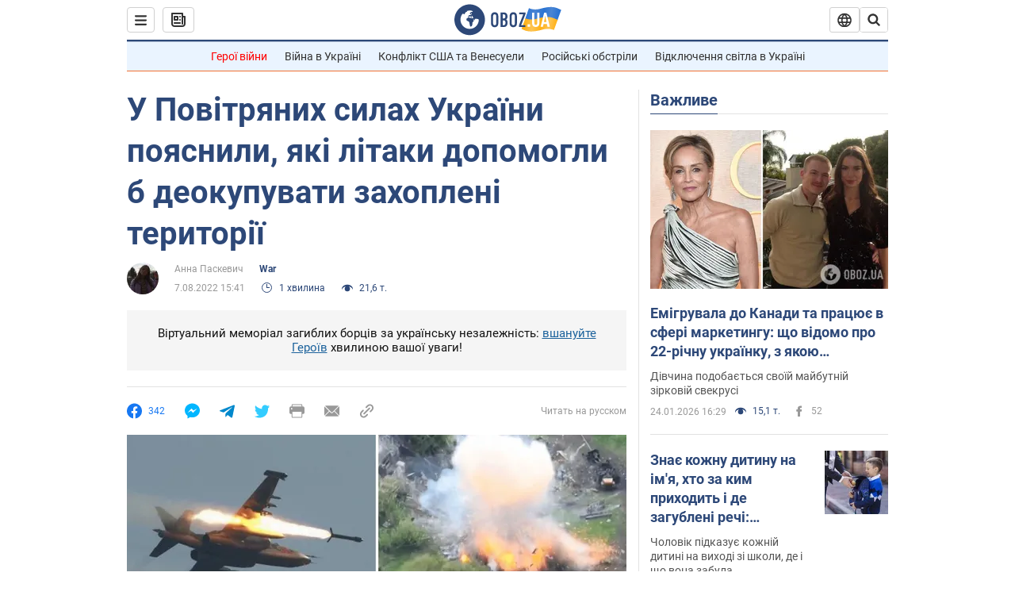

--- FILE ---
content_type: application/x-javascript; charset=utf-8
request_url: https://servicer.idealmedia.io/1418748/1?nocmp=1&sessionId=697566ed-002e3&sessionPage=1&sessionNumberWeek=1&sessionNumber=1&cbuster=1769301741571143568697&pvid=e26fd014-ff7f-47b2-a9a5-885738d3e36b&implVersion=11&lct=1763555100&mp4=1&ap=1&consentStrLen=0&wlid=2603e2b7-a5f5-4b48-83a8-b0e3152cf6da&uniqId=15039&niet=4g&nisd=false&evt=%5B%7B%22event%22%3A1%2C%22methods%22%3A%5B1%2C2%5D%7D%2C%7B%22event%22%3A2%2C%22methods%22%3A%5B1%2C2%5D%7D%5D&pv=5&jsv=es6&dpr=1&hashCommit=cbd500eb&apt=2022-08-07T15%3A41%3A00&tfre=4574&scale_metric_1=64.00&scale_metric_2=256.00&scale_metric_3=100.00&w=0&h=1&tl=150&tlp=1&sz=0x1&szp=1&szl=1&cxurl=https%3A%2F%2Fwar.obozrevatel.com%2Fukr%2Fu-povitryanih-silah-ukraini-poyasnili-yaki-litaki-dopomogli-b-deokupuvati-zahopleni-teritorii.htm&ref=&lu=https%3A%2F%2Fwar.obozrevatel.com%2Fukr%2Fu-povitryanih-silah-ukraini-poyasnili-yaki-litaki-dopomogli-b-deokupuvati-zahopleni-teritorii.htm
body_size: 881
content:
var _mgq=_mgq||[];
_mgq.push(["IdealmediaLoadGoods1418748_15039",[
["ua.tribuna.com","11961719","1","Дерюгина ответила на вопрос, почему развелась с Блохиным","Президент Украинской федерации гимнастики Ирина Дерюгина рассказала, почему завершился ее брак с Олегом Блохиным.– Почему вы развелись?– У него родились дети.","0","","","","88E-5_DZOJFXEZ41RWAlREl1C6VTUTy0Ba6gVfnkd0w0SzVyF_SAN_yRZlnvElbRJP9NESf5a0MfIieRFDqB_Kldt0JdlZKDYLbkLtP-Q-VSPB0k0OXeixuJ2w3y9Mrm",{"i":"https://s-img.idealmedia.io/n/11961719/45x45/160x0x520x520/aHR0cDovL2ltZ2hvc3RzLmNvbS90LzQyNjAwMi85MjI3NTQ4ODU2NmYyMWU5ODlkYWVlN2NhMjI4NTQ4NS5qcGc.webp?v=1769301741-exN53K0QsPn6zFE54UIAn8O7wAwWsS5J1kbzZnbqJwM","l":"https://clck.idealmedia.io/pnews/11961719/i/1298901/pp/1/1?h=88E-5_DZOJFXEZ41RWAlREl1C6VTUTy0Ba6gVfnkd0w0SzVyF_SAN_yRZlnvElbRJP9NESf5a0MfIieRFDqB_Kldt0JdlZKDYLbkLtP-Q-VSPB0k0OXeixuJ2w3y9Mrm&utm_campaign=obozrevatel.com&utm_source=obozrevatel.com&utm_medium=referral&rid=b59d9b6f-f986-11f0-ba42-d404e6f98490&tt=Direct&att=3&afrd=296&iv=11&ct=1&gdprApplies=0&muid=q0ol1iSwUHGg&st=-300&mp4=1&h2=RGCnD2pppFaSHdacZpvmnsy2GX6xlGXVu7txikoXAu_3Uq9CZQIGhHBl6Galy7GAUxS4U-sB8WxEelr10UWU-Q**","adc":[],"sdl":0,"dl":"","category":"Спорт","dbbr":0,"bbrt":0,"type":"e","media-type":"static","clicktrackers":[],"cta":"Читати далі","cdt":"","tri":"b59dadef-f986-11f0-ba42-d404e6f98490","crid":"11961719"}],],
{"awc":{},"dt":"desktop","ts":"","tt":"Direct","isBot":1,"h2":"RGCnD2pppFaSHdacZpvmnsy2GX6xlGXVu7txikoXAu_3Uq9CZQIGhHBl6Galy7GAUxS4U-sB8WxEelr10UWU-Q**","ats":0,"rid":"b59d9b6f-f986-11f0-ba42-d404e6f98490","pvid":"e26fd014-ff7f-47b2-a9a5-885738d3e36b","iv":11,"brid":32,"muidn":"q0ol1iSwUHGg","dnt":2,"cv":2,"afrd":296,"consent":true,"adv_src_id":39175}]);
_mgqp();
